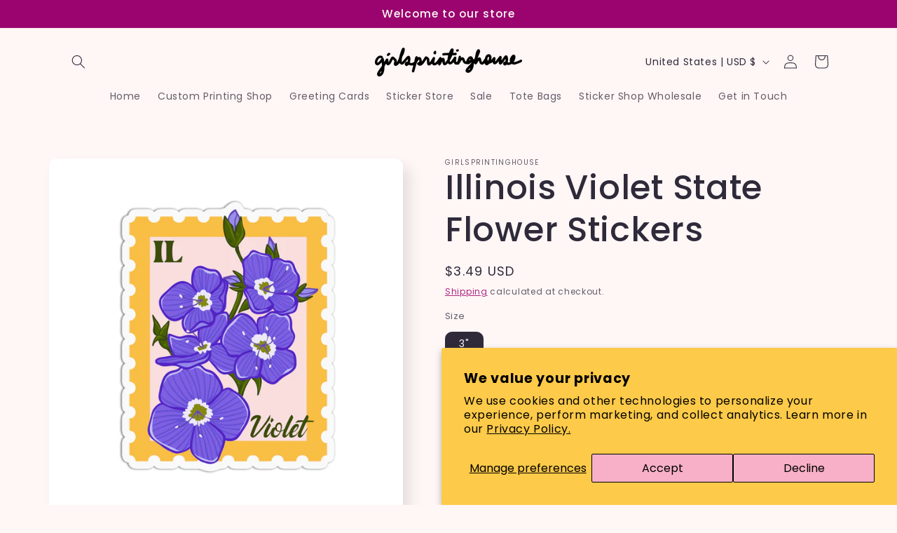

--- FILE ---
content_type: text/javascript; charset=utf-8
request_url: https://girlsprintinghouse.com/products/copy-of-california-poppy-state-flower-stickers.js
body_size: 348
content:
{"id":7463671759045,"title":"Illinois Violet State Flower Stickers","handle":"copy-of-california-poppy-state-flower-stickers","description":"\u003cp data-mce-fragment=\"1\"\u003e\u003cstrong data-mce-fragment=\"1\"\u003eSize: \u003c\/strong\u003e3\"\u003c\/p\u003e\n\u003cp data-mce-fragment=\"1\"\u003e\u003cstrong data-mce-fragment=\"1\"\u003e﻿Description : Raised Spot UV Stickers\u003c\/strong\u003e﻿\u003cbr\u003e\u003cstrong data-mce-fragment=\"1\"\u003e                    : \u003c\/strong\u003e\u003cspan data-mce-fragment=\"1\"\u003eWaterproof, weatherproof, and dishwasher safe.\u003c\/span\u003e\u003cbr\u003e\u003cbr\u003e\u003c\/p\u003e\n\u003cem data-mce-fragment=\"1\"\u003e﻿available for individual and bulk purchase\u003c\/em\u003e","published_at":"2023-07-23T19:38:55-07:00","created_at":"2023-07-23T19:38:55-07:00","vendor":"GirlsPrintingHouse","type":"","tags":["state flower"],"price":349,"price_min":349,"price_max":190000,"available":true,"price_varies":true,"compare_at_price":null,"compare_at_price_min":0,"compare_at_price_max":0,"compare_at_price_varies":false,"variants":[{"id":42279154254021,"title":"3\" \/ 1","option1":"3\"","option2":"1","option3":null,"sku":null,"requires_shipping":true,"taxable":true,"featured_image":null,"available":true,"name":"Illinois Violet State Flower Stickers - 3\" \/ 1","public_title":"3\" \/ 1","options":["3\"","1"],"price":349,"weight":283,"compare_at_price":null,"inventory_management":null,"barcode":"54254021","requires_selling_plan":false,"selling_plan_allocations":[]},{"id":42279154286789,"title":"3\" \/ 100","option1":"3\"","option2":"100","option3":null,"sku":null,"requires_shipping":true,"taxable":true,"featured_image":null,"available":true,"name":"Illinois Violet State Flower Stickers - 3\" \/ 100","public_title":"3\" \/ 100","options":["3\"","100"],"price":6000,"weight":283,"compare_at_price":null,"inventory_management":null,"barcode":"54286789","requires_selling_plan":false,"selling_plan_allocations":[]},{"id":42279154319557,"title":"3\" \/ 200","option1":"3\"","option2":"200","option3":null,"sku":null,"requires_shipping":true,"taxable":true,"featured_image":null,"available":true,"name":"Illinois Violet State Flower Stickers - 3\" \/ 200","public_title":"3\" \/ 200","options":["3\"","200"],"price":10000,"weight":283,"compare_at_price":null,"inventory_management":null,"barcode":"54319557","requires_selling_plan":false,"selling_plan_allocations":[]},{"id":42279154352325,"title":"3\" \/ 300","option1":"3\"","option2":"300","option3":null,"sku":null,"requires_shipping":true,"taxable":true,"featured_image":null,"available":true,"name":"Illinois Violet State Flower Stickers - 3\" \/ 300","public_title":"3\" \/ 300","options":["3\"","300"],"price":13000,"weight":283,"compare_at_price":null,"inventory_management":null,"barcode":"54352325","requires_selling_plan":false,"selling_plan_allocations":[]},{"id":42279154385093,"title":"3\" \/ 500","option1":"3\"","option2":"500","option3":null,"sku":null,"requires_shipping":true,"taxable":true,"featured_image":null,"available":true,"name":"Illinois Violet State Flower Stickers - 3\" \/ 500","public_title":"3\" \/ 500","options":["3\"","500"],"price":19500,"weight":283,"compare_at_price":null,"inventory_management":null,"barcode":"54385093","requires_selling_plan":false,"selling_plan_allocations":[]},{"id":42279154417861,"title":"3\" \/ 1000","option1":"3\"","option2":"1000","option3":null,"sku":null,"requires_shipping":true,"taxable":true,"featured_image":null,"available":true,"name":"Illinois Violet State Flower Stickers - 3\" \/ 1000","public_title":"3\" \/ 1000","options":["3\"","1000"],"price":30000,"weight":283,"compare_at_price":null,"inventory_management":null,"barcode":"54417861","requires_selling_plan":false,"selling_plan_allocations":[]},{"id":42279154450629,"title":"3\" \/ 10000","option1":"3\"","option2":"10000","option3":null,"sku":null,"requires_shipping":true,"taxable":true,"featured_image":null,"available":true,"name":"Illinois Violet State Flower Stickers - 3\" \/ 10000","public_title":"3\" \/ 10000","options":["3\"","10000"],"price":190000,"weight":283,"compare_at_price":null,"inventory_management":null,"barcode":"54450629","requires_selling_plan":false,"selling_plan_allocations":[]}],"images":["\/\/cdn.shopify.com\/s\/files\/1\/0523\/3868\/8197\/files\/STATEFLOWERS6_A.png?v=1690166359","\/\/cdn.shopify.com\/s\/files\/1\/0523\/3868\/8197\/files\/STATEFLOWERS6_B.png?v=1690166365"],"featured_image":"\/\/cdn.shopify.com\/s\/files\/1\/0523\/3868\/8197\/files\/STATEFLOWERS6_A.png?v=1690166359","options":[{"name":"Size","position":1,"values":["3\""]},{"name":"Quantity","position":2,"values":["1","100","200","300","500","1000","10000"]}],"url":"\/products\/copy-of-california-poppy-state-flower-stickers","media":[{"alt":null,"id":25423635120325,"position":1,"preview_image":{"aspect_ratio":1.0,"height":3000,"width":3000,"src":"https:\/\/cdn.shopify.com\/s\/files\/1\/0523\/3868\/8197\/files\/STATEFLOWERS6_A.png?v=1690166359"},"aspect_ratio":1.0,"height":3000,"media_type":"image","src":"https:\/\/cdn.shopify.com\/s\/files\/1\/0523\/3868\/8197\/files\/STATEFLOWERS6_A.png?v=1690166359","width":3000},{"alt":null,"id":25423635415237,"position":2,"preview_image":{"aspect_ratio":1.0,"height":3000,"width":3000,"src":"https:\/\/cdn.shopify.com\/s\/files\/1\/0523\/3868\/8197\/files\/STATEFLOWERS6_B.png?v=1690166365"},"aspect_ratio":1.0,"height":3000,"media_type":"image","src":"https:\/\/cdn.shopify.com\/s\/files\/1\/0523\/3868\/8197\/files\/STATEFLOWERS6_B.png?v=1690166365","width":3000}],"requires_selling_plan":false,"selling_plan_groups":[]}